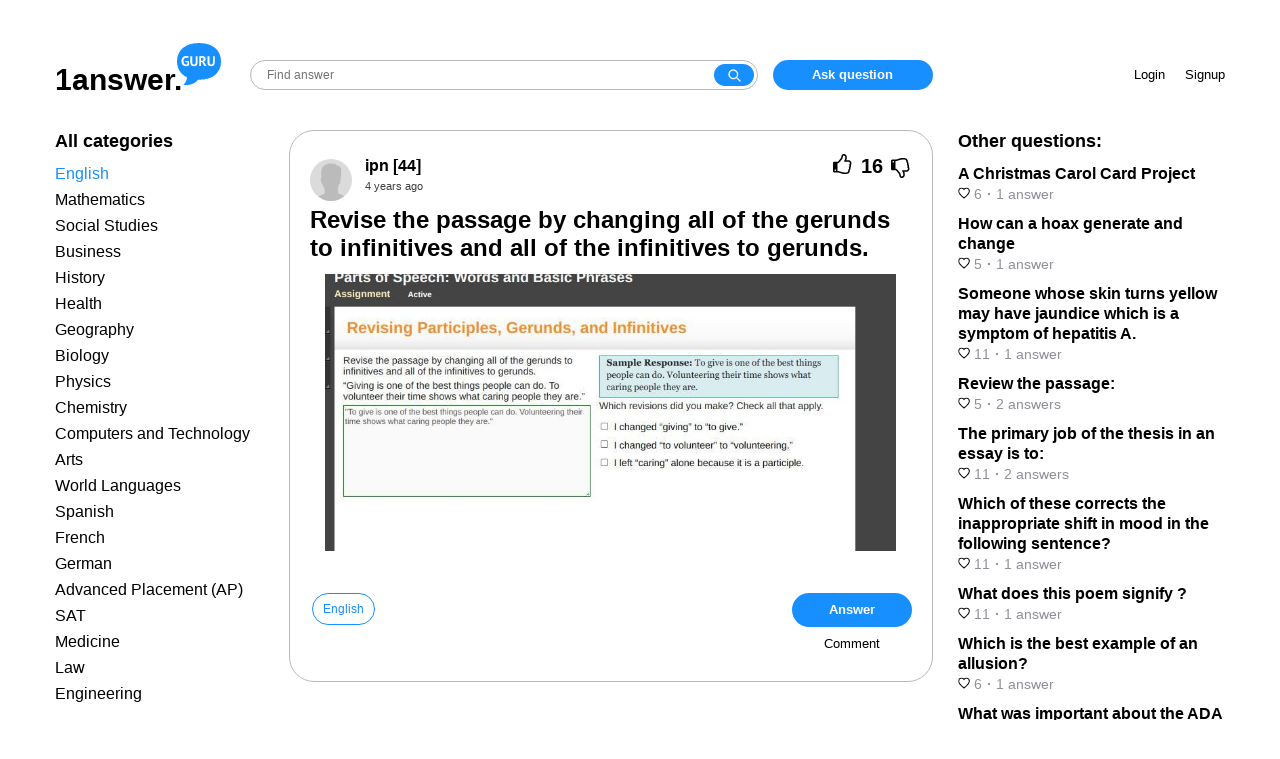

--- FILE ---
content_type: text/html; charset=UTF-8
request_url: https://answer.ya.guru/questions/132-revise-the-passage-by-changing-all-of-the-gerunds-to-infinitives.html
body_size: 8856
content:
<!DOCTYPE html>
<html lang="en">
<head>
    <meta charset="UTF-8" />
    <meta http-equiv="X-UA-Compatible" content="IE=edge" />
    <meta name="viewport" content="width=device-width, initial-scale=1.0, user-scalable=no, minimum-scale=1.0, maximum-scale=1.0" />

    <meta name="csrf-param" content="_csrf">
<meta name="csrf-token" content="VbmtQGZtXyDB1fU_RsMpjiKNkJwkDoY1Bf45RrU6AAge3Mx3BwJodLnjxVgAm3y3Re_D0n490XFjtVcn8nJqMQ==">
    <title>Revise the passage by changing all of the gerunds to infinitives and all of the infinitives to gerunds.</title>
    <link href="/favicon.ico" rel="shortcut icon" type="image/x-icon">
    <meta name="description" content="
On the one hand, a gerund is a verb that acts as a noun, know for the -ing form. On the other hand, an infinitive is the basic form of a verb, that u">
<link href="/style/main.css?v=1663681291" rel="stylesheet"></head>
<script async src="https://pagead2.googlesyndication.com/pagead/js/adsbygoogle.js?client=ca-pub-1114669911112679" crossorigin="anonymous"></script>
<body class="question-page">
<div id="head">
    <div class="container">
      <div class="logo-search-zone">
        <div class="logo"><a href="/"><span class="name">1answer.</span><div class="domain"></div></a></div>
        <div class="search">
            <div class="search-wrapper">
                <form action="/site/search" method="get">                <input class="search" name="query" placeholder="Find answer"><button class="search-button" type="submit"></button>
                </form>            </div>
            <div class="menu-button-container">
                <button id="inline-menu-button"><svg viewBox="0 0 512 512" xmlns="http://www.w3.org/2000/svg"><title>Меню</title><path d="M85.33 149.33a21.33 21.33 0 0 0 18.99 21.34h303.36a21.33 21.33 0 0 0 18.99-21.34A21.33 21.33 0 0 0 407.68 128H104.32a21.33 21.33 0 0 0-18.99 21.33zm18.99 128h303.36a21.33 21.33 0 1 0 0-42.66H104.32a21.33 21.33 0 1 0 0 42.66zm0 106.67h303.36a21.33 21.33 0 1 0 0-42.67H104.32a21.33 21.33 0 0 0 0 42.67z"></path></svg></button>
            </div>
        </div>
        <div class="add-question-zone">
                            <a href="#" data-rv-vanilla-modal="#login-modal" class="add-question">Ask question</a>
                    </div>
      </div>
      <div class="info-zone">
                <div class="enter-zone">
            <a href="#" data-rv-vanilla-modal="#login-modal"  class="login-button">Login</a>
            <a href="#" data-rv-vanilla-modal="#signup-modal" class="signup-button">Signup</a>
        </div>
        <div class="add-question-unauth">
            <a href="#" data-rv-vanilla-modal="#login-modal" class="add-question">Ask question</a>
        </div>
              </div>
    </div>
</div>
<div class="mobile-head-container">
    <div id="mobile-head">
        <div class="logo">
            <a href="/"></a>
        </div>
        <div class="search">
            <div class="search-wrapper">
              <form action="/site/search" method="get">                <input class="search" name="query" placeholder="Find answer"><button class="search-button" type="submit"></button>
              </form>            </div>
        </div>
        <div class="menu-button-container">
            <button id="show-menu-button"><svg viewBox="0 0 512 512" xmlns="http://www.w3.org/2000/svg"><title>Menu</title><path d="M85.33 149.33a21.33 21.33 0 0 0 18.99 21.34h303.36a21.33 21.33 0 0 0 18.99-21.34A21.33 21.33 0 0 0 407.68 128H104.32a21.33 21.33 0 0 0-18.99 21.33zm18.99 128h303.36a21.33 21.33 0 1 0 0-42.66H104.32a21.33 21.33 0 1 0 0 42.66zm0 106.67h303.36a21.33 21.33 0 1 0 0-42.67H104.32a21.33 21.33 0 0 0 0 42.67z"></path></svg></button>
        </div>
    </div>
</div>

<div id="main">
  <div class="container">
    
<div id="question-page">
<div class="left-column">
  <div class="left-column-container">
    <div class="column-title">All categories</div>
<ul class="left-category">
        <li class="active"><a href="/category1/">English</a></li>
        <li><a href="/category2/">Mathematics</a></li>
        <li><a href="/category3/">Social Studies</a></li>
        <li><a href="/category4/">Business</a></li>
        <li><a href="/category5/">History</a></li>
        <li><a href="/category6/">Health</a></li>
        <li><a href="/category7/">Geography</a></li>
        <li><a href="/category8/">Biology</a></li>
        <li><a href="/category15/">Physics</a></li>
        <li><a href="/category18/">Chemistry</a></li>
        <li><a href="/category19/">Computers and Technology</a></li>
        <li><a href="/category21/">Arts</a></li>
        <li><a href="/category22/">World Languages</a></li>
        <li><a href="/category28/">Spanish</a></li>
        <li><a href="/category29/">French</a></li>
        <li><a href="/category30/">German</a></li>
        <li><a href="/category31/">Advanced Placement (AP)</a></li>
        <li><a href="/category32/">SAT</a></li>
        <li><a href="/category33/">Medicine</a></li>
        <li><a href="/category34/">Law</a></li>
        <li><a href="/category35/">Engineering</a></li>
    </ul>      </div>
</div>
<div class="content">
    <div class="question">
      <div class="question-wrapper">
        <div class="question-head">
            <div class="avatar"><img src="/style/nimg/avatar.png" alt="" /></div>
            <div class="question-center">
                <div class="user-info"><a href="/profile894/"><span itemprop="name">ipn</span> [44]</a></div>
                <time itemprop="dateCreated" datetime="2022-02-06T01:14:09+03:00" title="2022-02-06 01:14:09">4 years ago</time>
            </div>
            <div class="question-vote" data-id="132">
                <span class="vote up"><span class="thumb-up"></span></span>
                <span class="rating">16</span>
                <span class="vote down"><span class="thumb-down"></span></span>
            </div>
        </div>

		
        <h1>Revise the passage by changing all of the gerunds to infinitives and all of the infinitives to gerunds.</h1><div class="message"><p></p><div class="wmd-img"><img src="/media/im/875/9f/8759f9b82c29d460191a14ac540ebbf0.png" alt="" /></div></div>      </div>
      <div class="classify">
        <div class="text-part">
        <div class="tag"><a href="/category1/">English</a></div>        </div>
        <div class="action-buttons">
            <button class="btn" id="add-answer">Answer</button>
            <button class="btn btn-link" id="add-comment">Comment</button>
        </div>
      </div>

                <div class="question-comment-form-container" style="display: none">
            <form id="question-comment-form" action="/comment/question/132" method="post">
<input type="hidden" name="_csrf" value="VbmtQGZtXyDB1fU_RsMpjiKNkJwkDoY1Bf45RrU6AAge3Mx3BwJodLnjxVgAm3y3Re_D0n490XFjtVcn8nJqMQ==">                <div class="avatar"></div>
                <div class="input-wrapper">
                    <input type="text" id="questioncommentform-text" class="form-control" name="QuestionCommentForm[text]" placeholder="Leave comment">                    <button type="submit" class="btn btn-link">Send</button>                </div>
            </form>        </div>
    </div>


    <!-- video1 -->
    <div style="margin: 10px 0"><ins class="adsbygoogle"
         style="display:block"
         data-ad-client="ca-pub-4287935231942730"
         data-ad-slot="2855491726"
         data-ad-format="auto"
         data-full-width-responsive="true"></ins>
    </div>
    <script>
         (adsbygoogle = window.adsbygoogle || []).push({});
    </script>

    <div class="answer-counter"><span>2</span> answers:</div><div class="answers">            <div class="answer">
              <a name="answer182"></a>
              <link itemprop="url" href="/questions/132-revise-the-passage-by-changing-all-of-the-gerunds-to-infinitives.html#answer182" />
                <div class="info">
                    <div class="avatar"><img src="/style/img/answer_avatar.png" alt="" /></div>
                    <div class="user-info"><a href="/profile12/"><span>AnnZ</span> [28]</a><time datetime="2022-02-06T02:48:57+03:00" title="2022-02-06 02:48:57">4 years ago</time></div>
                    <div class="answer-vote" data-id="182">
                        <span class="vote up">
                            <span class="thumb-up"></span>
                            <span class="rating">1</span>
                        </span>
                        <span class="vote down">
                            <span class="thumb-down"></span>
                            <span class="rating">0</span>
                        </span>
                    </div>
                </div>
                <div class="message">
<p>On the one hand, a &lt;u&gt;gerund&lt;/u&gt; is a verb that acts as a noun, know for the -ing form. On the other hand, an &lt;u&gt;infinitive&lt;/u&gt; is the basic form of a verb, that usually follows  "to" or another verb form.  The revised sentence, including both of these, is: </p><p><strong>"To give is one of the best things people can do. Volunteering their time shows what caring people they are."</strong></p>
</div>

                                <div class="answer-comment-form-container">
                    <form class="answer-comment-form" action="/comment/answer/182" method="post">
<input type="hidden" name="_csrf" value="VbmtQGZtXyDB1fU_RsMpjiKNkJwkDoY1Bf45RrU6AAge3Mx3BwJodLnjxVgAm3y3Re_D0n490XFjtVcn8nJqMQ==">                        <div class="avatar"></div>
                        <div class="input-wrapper">
                            <input type="text" class="form-control" name="AnswerCommentForm[text]" placeholder="Leave comment">                            <button type="submit" class="btn btn-link">Send</button>                        </div>
                    </form>                </div>
            </div>
                    <div class="answer">
              <a name="answer183"></a>
              <link itemprop="url" href="/questions/132-revise-the-passage-by-changing-all-of-the-gerunds-to-infinitives.html#answer183" />
                <div class="info">
                    <div class="avatar"><img src="/style/img/answer_avatar.png" alt="" /></div>
                    <div class="user-info"><a href="/profile1317/"><span>Misha Larkins</span> [42]</a><time datetime="2022-02-06T04:50:29+03:00" title="2022-02-06 04:50:29">4 years ago</time></div>
                    <div class="answer-vote" data-id="183">
                        <span class="vote up">
                            <span class="thumb-up"></span>
                            <span class="rating">1</span>
                        </span>
                        <span class="vote down">
                            <span class="thumb-down"></span>
                            <span class="rating">0</span>
                        </span>
                    </div>
                </div>
                <div class="message">
<p><strong>Answer:</strong></p>&lt;h2&gt;&lt;u&gt;&lt;em&gt;<strong>"To give is one of the best things people can do. Volunteering their time shows what caring people they are."</strong>&lt;/em&gt;&lt;/u&gt;&lt;/h2&gt;<p>&lt;u&gt;&lt;em&gt;<strong></strong>&lt;/em&gt;&lt;/u&gt;</p><p></p>
<p></p><div class="wmd-img"><img src="/media/im/e4d/e8/e4de8184c4dc1957f7f9b1791e198e19.png" alt="" /></div></div>

                                <div class="answer-comment-form-container">
                    <form class="answer-comment-form" action="/comment/answer/183" method="post">
<input type="hidden" name="_csrf" value="VbmtQGZtXyDB1fU_RsMpjiKNkJwkDoY1Bf45RrU6AAge3Mx3BwJodLnjxVgAm3y3Re_D0n490XFjtVcn8nJqMQ==">                        <div class="avatar"></div>
                        <div class="input-wrapper">
                            <input type="text" class="form-control" name="AnswerCommentForm[text]" placeholder="Leave comment">                            <button type="submit" class="btn btn-link">Send</button>                        </div>
                    </form>                </div>
            </div>
        </div>	<div class="gns-bl"></div>    <div class="read-more">You might be interested in</div>
<div class="endless-questions">
    <div class="entry">
        <div class="info">
            <div class="avatar"><img src="/style/img/answer_avatar.png" alt="" /></div>
            <div class="center">
                <div class="name"><a href="/questions/7495963-pls-awnser-fastbrbrbrbruse-one-abstract-and-two-concrete-nouns.html">PLS AWNSER FAST!!!!&lt;br&gt;&lt;br&gt;&lt;br&gt;&lt;br&gt;
use one abstract and two concrete nouns in a sentence</a></div>
                <a href="/profile714/" class="author-name">faltersainse [42]</a>            </div>
        </div>
        <div class="message">
<p><strong>Answer:</strong></p><p>I fear love is in the air </p><p><strong>Explanation:</strong></p><p>Love, fear, anger, joy, excitement, and other emotions are abstract nouns. Courage, bravery, cowardice, and other such states are abstract nouns. Desire, creativity, uncertainty, and other innate feelings are abstract nouns. These are just a few examples of non-concrete words that are sensed. Image result for concrete noun examples</p><p>Image result for concrete noun examples</p><p>Image result for concrete noun examples</p><p>Image result for concrete noun examples</p><p>Image result for concrete noun examples</p><p>Image result for concrete noun examples</p><p>View all</p><p>A concrete noun is simply a person, place or thing that is experienced through one or more of your five senses. Take a look around you and you'll see that most nouns are examples of concrete nouns.</p><p>...</p><p>Sight:</p><p>air (uncountable)</p><p>cat (singular)</p><p>dog (common)</p><p>suitcases (countable)</p><p>Susan (proper)</p><p>team (collective)</p><p>women (plural)</p><p></p>
</div>
        <div class="bottom-info">
            <div class="voting">
                <div class="answer-vote" data-id="9932674">
                    <span class="vote up">
                        <span class="thumb-up"></span>
                        <span class="rating">3</span>
                    </span>
                    <span class="vote down">
                        <span class="thumb-down"></span>
                        <span class="rating">0</span>
                    </span>
                </div>
            </div>
            <div class="time"><time datetime="2022-07-29T18:17:22+03:00" title="2022-07-29 18:17:22">3 years ago</time></div>
        </div>
                    <div class="bottom-more"><a href="/questions/7495963-pls-awnser-fastbrbrbrbruse-one-abstract-and-two-concrete-nouns.html">Read 2 more answers</a></div>
            </div>
        <div class="entry">
        <div class="info">
            <div class="avatar"><img src="/style/img/answer_avatar.png" alt="" /></div>
            <div class="center">
                <div class="name"><a href="/questions/612683-in-act-iii-scene-i-of-shakespeares-hamlet-why-does-hamlet-speak.html">in act III scene I of shakespeare&#039;s hamlet why does hamlet speak rudely to opjelia telling get the to a nunnery</a></div>
                <a href="/profile82/" class="author-name">Sav [38]</a>            </div>
        </div>
        <div class="message">
<p>Answer:</p><p>Hamlet is aware that he is being watched and that Ophelia is being used to spy on him.</p><p>Explanation:</p><p>This famous "nunnery" scene from "Hamlet" is culmination in relationship between Hamlet and Ophelia.</p><p>There are several interpretations of it. Some say that Hamlet was hurt because Ophelia, his lover, plots against him by participating in Claudius's plan. </p><p>Others say that he is intentionally acting crazy, becauss he knew he's being spied on.</p><p>Whatever the case may be, this scene was the start of Ophelia's tragical path.</p>
</div>
        <div class="bottom-info">
            <div class="voting">
                <div class="answer-vote" data-id="826204">
                    <span class="vote up">
                        <span class="thumb-up"></span>
                        <span class="rating">6</span>
                    </span>
                    <span class="vote down">
                        <span class="thumb-down"></span>
                        <span class="rating">0</span>
                    </span>
                </div>
            </div>
            <div class="time"><time datetime="2021-12-26T02:04:10+03:00" title="2021-12-26 02:04:10">4 years ago</time></div>
        </div>
            </div>
        <div class="entry">
        <div class="info">
            <div class="avatar"><img src="/style/img/answer_avatar.png" alt="" /></div>
            <div class="center">
                <div class="name"><a href="/questions/1683955-the-people-of-the-marshall-islands-made-complex-instruments-for.html">The people of the Marshall Islands made complex instruments for navigation by the stars.</a></div>
                <a href="/profile1174/" class="author-name">Gekata [30.6K]</a>            </div>
        </div>
        <div class="message">
The correct answer is C. complete subject
</div>
        <div class="bottom-info">
            <div class="voting">
                <div class="answer-vote" data-id="2266725">
                    <span class="vote up">
                        <span class="thumb-up"></span>
                        <span class="rating">8</span>
                    </span>
                    <span class="vote down">
                        <span class="thumb-down"></span>
                        <span class="rating">0</span>
                    </span>
                </div>
            </div>
            <div class="time"><time datetime="2022-05-05T06:47:41+03:00" title="2022-05-05 06:47:41">3 years ago</time></div>
        </div>
            </div>
        <div class="entry">
        <div class="info">
            <div class="avatar"><img src="/style/img/answer_avatar.png" alt="" /></div>
            <div class="center">
                <div class="name"><a href="/questions/9054947-to-kill-a-mockingbird-facts-imply.html">To kill a mockingbird facts imply?</a></div>
                <a href="/profile321/" class="author-name">Rufina [12.5K]</a>            </div>
        </div>
        <div class="message">
<p><strong>Answer:</strong></p><p>to <strong> </strong><strong>around</strong><strong> </strong><strong>be</strong><strong> </strong><strong>around</strong><strong> </strong><strong>to</strong><strong> </strong><strong>kill</strong><strong> </strong><strong>hom</strong></p>
</div>
        <div class="bottom-info">
            <div class="voting">
                <div class="answer-vote" data-id="11964633">
                    <span class="vote up">
                        <span class="thumb-up"></span>
                        <span class="rating">4</span>
                    </span>
                    <span class="vote down">
                        <span class="thumb-down"></span>
                        <span class="rating">0</span>
                    </span>
                </div>
            </div>
            <div class="time"><time datetime="2022-06-28T02:29:04+03:00" title="2022-06-28 02:29:04">3 years ago</time></div>
        </div>
            </div>
        <div class="entry">
        <div class="info">
            <div class="avatar"><img src="/style/img/answer_avatar.png" alt="" /></div>
            <div class="center">
                <div class="name"><a href="/questions/4371808-a-struggle-between-a-character-and-an-outside-force-such-as.html">A struggle between a character and an outside force, such as another person or nature, is called internal conflict. True or Fals</a></div>
                <a href="/profile232/" class="author-name">PSYCHO15rus [73]</a>            </div>
        </div>
        <div class="message">
<p><strong>Answer:</strong></p><p>False</p><p><strong>Explanation:</strong></p><p>It is called external conflict. Hope this helps!</p><p></p>
</div>
        <div class="bottom-info">
            <div class="voting">
                <div class="answer-vote" data-id="5840163">
                    <span class="vote up">
                        <span class="thumb-up"></span>
                        <span class="rating">4</span>
                    </span>
                    <span class="vote down">
                        <span class="thumb-down"></span>
                        <span class="rating">0</span>
                    </span>
                </div>
            </div>
            <div class="time"><time datetime="2022-05-08T20:07:13+03:00" title="2022-05-08 20:07:13">3 years ago</time></div>
        </div>
            </div>
    <script>
var next_page_to_load = '/question/endless/132?next_entry=11';
</script>

</div>
<script>
var block_to_dynamic_load = '.endless-questions';
</script></div>
<div class="sidebar">
  <div class="sidebar-container">
    <div class="column-title">Other questions:</div>
    <div class="related">
        <ul>
        <li><a href="/questions/1113160-a-christmas-carol-card-project.html">
            <div class="name">A Christmas Carol Card Project</div>
            <div class="info">
                <span class="votes"><svg width="12" height="12" fill="none"><mask id="a" maskUnits="userSpaceOnUse" x=".197" y=".599" width="12" height="12" fill="#000"><path fill="#fff" d="M.197.599h12v12h-12z"></path><path fill-rule="evenodd" clip-rule="evenodd" d="M8.4 1.6A2.56 2.56 0 006 3.53 2.57 2.57 0 003.6 1.6a2.32 2.32 0 00-2.4 2.41 4.12 4.12 0 00.72 2.22A23.002 23.002 0 006 10.4a22.683 22.683 0 004.07-4.17 4 4 0 00.73-2.22A2.319 2.319 0 008.4 1.6z"></path></mask><path d="M6 3.53l-.97.248 1.938-.002L6 3.53zM3.6 1.6l-.036 1 .035-1zM1.2 4.01l.999-.026V3.97l-1 .039zm.72 2.22l-.826.565.013.02.014.018.798-.603zM6 10.4l-.621.784.62.49.62-.49-.62-.784zm4.07-4.17l.798.6.01-.011.008-.013-.817-.576zm.73-2.22l-1-.04v.019l1 .021zM8.366.6a3.56 3.56 0 00-2.117.784l1.253 1.559a1.56 1.56 0 01.928-.344L8.367.6zm-2.117.784a3.56 3.56 0 00-1.22 1.9l1.938.492c.084-.329.271-.62.535-.833L6.25 1.384zm.718 1.898a3.57 3.57 0 00-1.221-1.896L4.494 2.945c.264.212.452.505.536.833l1.938-.496zm-1.22-1.896A3.57 3.57 0 003.634.601l-.07 1.998c.34.012.665.133.93.346l1.253-1.559zM3.634.601a3.32 3.32 0 00-1.336.23l.734 1.86a1.32 1.32 0 01.532-.092l.07-1.998zM2.298.83a3.32 3.32 0 00-1.133.745l1.417 1.411a1.32 1.32 0 01.45-.296L2.298.83zm-1.133.745a3.32 3.32 0 00-.74 1.136l1.863.727a1.32 1.32 0 01.294-.452l-1.417-1.41zm-.74 1.136A3.32 3.32 0 00.2 4.049l1.998-.078a1.32 1.32 0 01.09-.532L.424 2.712zM.198 4.036a5.12 5.12 0 00.895 2.76l1.65-1.131a3.12 3.12 0 01-.545-1.682l-2 .053zm.922 2.797a24 24 0 004.258 4.351l1.24-1.568a22 22 0 01-3.902-3.99L1.12 6.834zm5.498 4.352a23.681 23.681 0 004.25-4.354l-1.6-1.202a21.68 21.68 0 01-3.89 3.986l1.24 1.57zm4.267-4.379c.574-.813.892-1.78.913-2.775l-2-.042a3 3 0 01-.547 1.665l1.634 1.152zm.912-2.757a3.32 3.32 0 00-.224-1.337l-1.863.727c.066.169.096.35.089.532l1.998.078zm-.224-1.337a3.32 3.32 0 00-.74-1.136L9.415 2.987c.128.129.229.283.295.452l1.863-.727zm-.74-1.136A3.32 3.32 0 009.7.83l-.734 1.86a1.3 1.3 0 01.45.296l1.417-1.411zM9.7.83A3.32 3.32 0 008.364.6l.07 1.998a1.32 1.32 0 01.532.092L9.7.83z" fill="#000" mask="url(#a)"></path></svg> 6</span><span class="sep">·</span><span class="number-of-answers">1&nbsp;answer</span>
            </div></a></li>
        <li><a href="/questions/2496813-how-can-a-hoax-generate-and-change.html">
            <div class="name">How can a hoax generate and change</div>
            <div class="info">
                <span class="votes"><svg width="12" height="12" fill="none"><mask id="a" maskUnits="userSpaceOnUse" x=".197" y=".599" width="12" height="12" fill="#000"><path fill="#fff" d="M.197.599h12v12h-12z"></path><path fill-rule="evenodd" clip-rule="evenodd" d="M8.4 1.6A2.56 2.56 0 006 3.53 2.57 2.57 0 003.6 1.6a2.32 2.32 0 00-2.4 2.41 4.12 4.12 0 00.72 2.22A23.002 23.002 0 006 10.4a22.683 22.683 0 004.07-4.17 4 4 0 00.73-2.22A2.319 2.319 0 008.4 1.6z"></path></mask><path d="M6 3.53l-.97.248 1.938-.002L6 3.53zM3.6 1.6l-.036 1 .035-1zM1.2 4.01l.999-.026V3.97l-1 .039zm.72 2.22l-.826.565.013.02.014.018.798-.603zM6 10.4l-.621.784.62.49.62-.49-.62-.784zm4.07-4.17l.798.6.01-.011.008-.013-.817-.576zm.73-2.22l-1-.04v.019l1 .021zM8.366.6a3.56 3.56 0 00-2.117.784l1.253 1.559a1.56 1.56 0 01.928-.344L8.367.6zm-2.117.784a3.56 3.56 0 00-1.22 1.9l1.938.492c.084-.329.271-.62.535-.833L6.25 1.384zm.718 1.898a3.57 3.57 0 00-1.221-1.896L4.494 2.945c.264.212.452.505.536.833l1.938-.496zm-1.22-1.896A3.57 3.57 0 003.634.601l-.07 1.998c.34.012.665.133.93.346l1.253-1.559zM3.634.601a3.32 3.32 0 00-1.336.23l.734 1.86a1.32 1.32 0 01.532-.092l.07-1.998zM2.298.83a3.32 3.32 0 00-1.133.745l1.417 1.411a1.32 1.32 0 01.45-.296L2.298.83zm-1.133.745a3.32 3.32 0 00-.74 1.136l1.863.727a1.32 1.32 0 01.294-.452l-1.417-1.41zm-.74 1.136A3.32 3.32 0 00.2 4.049l1.998-.078a1.32 1.32 0 01.09-.532L.424 2.712zM.198 4.036a5.12 5.12 0 00.895 2.76l1.65-1.131a3.12 3.12 0 01-.545-1.682l-2 .053zm.922 2.797a24 24 0 004.258 4.351l1.24-1.568a22 22 0 01-3.902-3.99L1.12 6.834zm5.498 4.352a23.681 23.681 0 004.25-4.354l-1.6-1.202a21.68 21.68 0 01-3.89 3.986l1.24 1.57zm4.267-4.379c.574-.813.892-1.78.913-2.775l-2-.042a3 3 0 01-.547 1.665l1.634 1.152zm.912-2.757a3.32 3.32 0 00-.224-1.337l-1.863.727c.066.169.096.35.089.532l1.998.078zm-.224-1.337a3.32 3.32 0 00-.74-1.136L9.415 2.987c.128.129.229.283.295.452l1.863-.727zm-.74-1.136A3.32 3.32 0 009.7.83l-.734 1.86a1.3 1.3 0 01.45.296l1.417-1.411zM9.7.83A3.32 3.32 0 008.364.6l.07 1.998a1.32 1.32 0 01.532.092L9.7.83z" fill="#000" mask="url(#a)"></path></svg> 5</span><span class="sep">·</span><span class="number-of-answers">1&nbsp;answer</span>
            </div></a></li>
        <li><a href="/questions/3370042-someone-whose-skin-turns-yellow-may-have-jaundice-which-is-a.html">
            <div class="name">Someone whose skin turns yellow may have jaundice which is a symptom of hepatitis A.</div>
            <div class="info">
                <span class="votes"><svg width="12" height="12" fill="none"><mask id="a" maskUnits="userSpaceOnUse" x=".197" y=".599" width="12" height="12" fill="#000"><path fill="#fff" d="M.197.599h12v12h-12z"></path><path fill-rule="evenodd" clip-rule="evenodd" d="M8.4 1.6A2.56 2.56 0 006 3.53 2.57 2.57 0 003.6 1.6a2.32 2.32 0 00-2.4 2.41 4.12 4.12 0 00.72 2.22A23.002 23.002 0 006 10.4a22.683 22.683 0 004.07-4.17 4 4 0 00.73-2.22A2.319 2.319 0 008.4 1.6z"></path></mask><path d="M6 3.53l-.97.248 1.938-.002L6 3.53zM3.6 1.6l-.036 1 .035-1zM1.2 4.01l.999-.026V3.97l-1 .039zm.72 2.22l-.826.565.013.02.014.018.798-.603zM6 10.4l-.621.784.62.49.62-.49-.62-.784zm4.07-4.17l.798.6.01-.011.008-.013-.817-.576zm.73-2.22l-1-.04v.019l1 .021zM8.366.6a3.56 3.56 0 00-2.117.784l1.253 1.559a1.56 1.56 0 01.928-.344L8.367.6zm-2.117.784a3.56 3.56 0 00-1.22 1.9l1.938.492c.084-.329.271-.62.535-.833L6.25 1.384zm.718 1.898a3.57 3.57 0 00-1.221-1.896L4.494 2.945c.264.212.452.505.536.833l1.938-.496zm-1.22-1.896A3.57 3.57 0 003.634.601l-.07 1.998c.34.012.665.133.93.346l1.253-1.559zM3.634.601a3.32 3.32 0 00-1.336.23l.734 1.86a1.32 1.32 0 01.532-.092l.07-1.998zM2.298.83a3.32 3.32 0 00-1.133.745l1.417 1.411a1.32 1.32 0 01.45-.296L2.298.83zm-1.133.745a3.32 3.32 0 00-.74 1.136l1.863.727a1.32 1.32 0 01.294-.452l-1.417-1.41zm-.74 1.136A3.32 3.32 0 00.2 4.049l1.998-.078a1.32 1.32 0 01.09-.532L.424 2.712zM.198 4.036a5.12 5.12 0 00.895 2.76l1.65-1.131a3.12 3.12 0 01-.545-1.682l-2 .053zm.922 2.797a24 24 0 004.258 4.351l1.24-1.568a22 22 0 01-3.902-3.99L1.12 6.834zm5.498 4.352a23.681 23.681 0 004.25-4.354l-1.6-1.202a21.68 21.68 0 01-3.89 3.986l1.24 1.57zm4.267-4.379c.574-.813.892-1.78.913-2.775l-2-.042a3 3 0 01-.547 1.665l1.634 1.152zm.912-2.757a3.32 3.32 0 00-.224-1.337l-1.863.727c.066.169.096.35.089.532l1.998.078zm-.224-1.337a3.32 3.32 0 00-.74-1.136L9.415 2.987c.128.129.229.283.295.452l1.863-.727zm-.74-1.136A3.32 3.32 0 009.7.83l-.734 1.86a1.3 1.3 0 01.45.296l1.417-1.411zM9.7.83A3.32 3.32 0 008.364.6l.07 1.998a1.32 1.32 0 01.532.092L9.7.83z" fill="#000" mask="url(#a)"></path></svg> 11</span><span class="sep">·</span><span class="number-of-answers">1&nbsp;answer</span>
            </div></a></li>
        <li><a href="/questions/5422638-review-the-passage.html">
            <div class="name">Review the passage:</div>
            <div class="info">
                <span class="votes"><svg width="12" height="12" fill="none"><mask id="a" maskUnits="userSpaceOnUse" x=".197" y=".599" width="12" height="12" fill="#000"><path fill="#fff" d="M.197.599h12v12h-12z"></path><path fill-rule="evenodd" clip-rule="evenodd" d="M8.4 1.6A2.56 2.56 0 006 3.53 2.57 2.57 0 003.6 1.6a2.32 2.32 0 00-2.4 2.41 4.12 4.12 0 00.72 2.22A23.002 23.002 0 006 10.4a22.683 22.683 0 004.07-4.17 4 4 0 00.73-2.22A2.319 2.319 0 008.4 1.6z"></path></mask><path d="M6 3.53l-.97.248 1.938-.002L6 3.53zM3.6 1.6l-.036 1 .035-1zM1.2 4.01l.999-.026V3.97l-1 .039zm.72 2.22l-.826.565.013.02.014.018.798-.603zM6 10.4l-.621.784.62.49.62-.49-.62-.784zm4.07-4.17l.798.6.01-.011.008-.013-.817-.576zm.73-2.22l-1-.04v.019l1 .021zM8.366.6a3.56 3.56 0 00-2.117.784l1.253 1.559a1.56 1.56 0 01.928-.344L8.367.6zm-2.117.784a3.56 3.56 0 00-1.22 1.9l1.938.492c.084-.329.271-.62.535-.833L6.25 1.384zm.718 1.898a3.57 3.57 0 00-1.221-1.896L4.494 2.945c.264.212.452.505.536.833l1.938-.496zm-1.22-1.896A3.57 3.57 0 003.634.601l-.07 1.998c.34.012.665.133.93.346l1.253-1.559zM3.634.601a3.32 3.32 0 00-1.336.23l.734 1.86a1.32 1.32 0 01.532-.092l.07-1.998zM2.298.83a3.32 3.32 0 00-1.133.745l1.417 1.411a1.32 1.32 0 01.45-.296L2.298.83zm-1.133.745a3.32 3.32 0 00-.74 1.136l1.863.727a1.32 1.32 0 01.294-.452l-1.417-1.41zm-.74 1.136A3.32 3.32 0 00.2 4.049l1.998-.078a1.32 1.32 0 01.09-.532L.424 2.712zM.198 4.036a5.12 5.12 0 00.895 2.76l1.65-1.131a3.12 3.12 0 01-.545-1.682l-2 .053zm.922 2.797a24 24 0 004.258 4.351l1.24-1.568a22 22 0 01-3.902-3.99L1.12 6.834zm5.498 4.352a23.681 23.681 0 004.25-4.354l-1.6-1.202a21.68 21.68 0 01-3.89 3.986l1.24 1.57zm4.267-4.379c.574-.813.892-1.78.913-2.775l-2-.042a3 3 0 01-.547 1.665l1.634 1.152zm.912-2.757a3.32 3.32 0 00-.224-1.337l-1.863.727c.066.169.096.35.089.532l1.998.078zm-.224-1.337a3.32 3.32 0 00-.74-1.136L9.415 2.987c.128.129.229.283.295.452l1.863-.727zm-.74-1.136A3.32 3.32 0 009.7.83l-.734 1.86a1.3 1.3 0 01.45.296l1.417-1.411zM9.7.83A3.32 3.32 0 008.364.6l.07 1.998a1.32 1.32 0 01.532.092L9.7.83z" fill="#000" mask="url(#a)"></path></svg> 5</span><span class="sep">·</span><span class="number-of-answers">2&nbsp;answers</span>
            </div></a></li>
        <li><a href="/questions/7247472-the-primary-job-of-the-thesis-in-an-essay-is-to.html">
            <div class="name">The primary job of the thesis in an essay is to:</div>
            <div class="info">
                <span class="votes"><svg width="12" height="12" fill="none"><mask id="a" maskUnits="userSpaceOnUse" x=".197" y=".599" width="12" height="12" fill="#000"><path fill="#fff" d="M.197.599h12v12h-12z"></path><path fill-rule="evenodd" clip-rule="evenodd" d="M8.4 1.6A2.56 2.56 0 006 3.53 2.57 2.57 0 003.6 1.6a2.32 2.32 0 00-2.4 2.41 4.12 4.12 0 00.72 2.22A23.002 23.002 0 006 10.4a22.683 22.683 0 004.07-4.17 4 4 0 00.73-2.22A2.319 2.319 0 008.4 1.6z"></path></mask><path d="M6 3.53l-.97.248 1.938-.002L6 3.53zM3.6 1.6l-.036 1 .035-1zM1.2 4.01l.999-.026V3.97l-1 .039zm.72 2.22l-.826.565.013.02.014.018.798-.603zM6 10.4l-.621.784.62.49.62-.49-.62-.784zm4.07-4.17l.798.6.01-.011.008-.013-.817-.576zm.73-2.22l-1-.04v.019l1 .021zM8.366.6a3.56 3.56 0 00-2.117.784l1.253 1.559a1.56 1.56 0 01.928-.344L8.367.6zm-2.117.784a3.56 3.56 0 00-1.22 1.9l1.938.492c.084-.329.271-.62.535-.833L6.25 1.384zm.718 1.898a3.57 3.57 0 00-1.221-1.896L4.494 2.945c.264.212.452.505.536.833l1.938-.496zm-1.22-1.896A3.57 3.57 0 003.634.601l-.07 1.998c.34.012.665.133.93.346l1.253-1.559zM3.634.601a3.32 3.32 0 00-1.336.23l.734 1.86a1.32 1.32 0 01.532-.092l.07-1.998zM2.298.83a3.32 3.32 0 00-1.133.745l1.417 1.411a1.32 1.32 0 01.45-.296L2.298.83zm-1.133.745a3.32 3.32 0 00-.74 1.136l1.863.727a1.32 1.32 0 01.294-.452l-1.417-1.41zm-.74 1.136A3.32 3.32 0 00.2 4.049l1.998-.078a1.32 1.32 0 01.09-.532L.424 2.712zM.198 4.036a5.12 5.12 0 00.895 2.76l1.65-1.131a3.12 3.12 0 01-.545-1.682l-2 .053zm.922 2.797a24 24 0 004.258 4.351l1.24-1.568a22 22 0 01-3.902-3.99L1.12 6.834zm5.498 4.352a23.681 23.681 0 004.25-4.354l-1.6-1.202a21.68 21.68 0 01-3.89 3.986l1.24 1.57zm4.267-4.379c.574-.813.892-1.78.913-2.775l-2-.042a3 3 0 01-.547 1.665l1.634 1.152zm.912-2.757a3.32 3.32 0 00-.224-1.337l-1.863.727c.066.169.096.35.089.532l1.998.078zm-.224-1.337a3.32 3.32 0 00-.74-1.136L9.415 2.987c.128.129.229.283.295.452l1.863-.727zm-.74-1.136A3.32 3.32 0 009.7.83l-.734 1.86a1.3 1.3 0 01.45.296l1.417-1.411zM9.7.83A3.32 3.32 0 008.364.6l.07 1.998a1.32 1.32 0 01.532.092L9.7.83z" fill="#000" mask="url(#a)"></path></svg> 11</span><span class="sep">·</span><span class="number-of-answers">2&nbsp;answers</span>
            </div></a></li>
        <li><a href="/questions/7301568-which-of-these-corrects-the-inappropriate-shift-in-mood-in-the.html">
            <div class="name">Which of these corrects the inappropriate shift in mood in the following sentence?</div>
            <div class="info">
                <span class="votes"><svg width="12" height="12" fill="none"><mask id="a" maskUnits="userSpaceOnUse" x=".197" y=".599" width="12" height="12" fill="#000"><path fill="#fff" d="M.197.599h12v12h-12z"></path><path fill-rule="evenodd" clip-rule="evenodd" d="M8.4 1.6A2.56 2.56 0 006 3.53 2.57 2.57 0 003.6 1.6a2.32 2.32 0 00-2.4 2.41 4.12 4.12 0 00.72 2.22A23.002 23.002 0 006 10.4a22.683 22.683 0 004.07-4.17 4 4 0 00.73-2.22A2.319 2.319 0 008.4 1.6z"></path></mask><path d="M6 3.53l-.97.248 1.938-.002L6 3.53zM3.6 1.6l-.036 1 .035-1zM1.2 4.01l.999-.026V3.97l-1 .039zm.72 2.22l-.826.565.013.02.014.018.798-.603zM6 10.4l-.621.784.62.49.62-.49-.62-.784zm4.07-4.17l.798.6.01-.011.008-.013-.817-.576zm.73-2.22l-1-.04v.019l1 .021zM8.366.6a3.56 3.56 0 00-2.117.784l1.253 1.559a1.56 1.56 0 01.928-.344L8.367.6zm-2.117.784a3.56 3.56 0 00-1.22 1.9l1.938.492c.084-.329.271-.62.535-.833L6.25 1.384zm.718 1.898a3.57 3.57 0 00-1.221-1.896L4.494 2.945c.264.212.452.505.536.833l1.938-.496zm-1.22-1.896A3.57 3.57 0 003.634.601l-.07 1.998c.34.012.665.133.93.346l1.253-1.559zM3.634.601a3.32 3.32 0 00-1.336.23l.734 1.86a1.32 1.32 0 01.532-.092l.07-1.998zM2.298.83a3.32 3.32 0 00-1.133.745l1.417 1.411a1.32 1.32 0 01.45-.296L2.298.83zm-1.133.745a3.32 3.32 0 00-.74 1.136l1.863.727a1.32 1.32 0 01.294-.452l-1.417-1.41zm-.74 1.136A3.32 3.32 0 00.2 4.049l1.998-.078a1.32 1.32 0 01.09-.532L.424 2.712zM.198 4.036a5.12 5.12 0 00.895 2.76l1.65-1.131a3.12 3.12 0 01-.545-1.682l-2 .053zm.922 2.797a24 24 0 004.258 4.351l1.24-1.568a22 22 0 01-3.902-3.99L1.12 6.834zm5.498 4.352a23.681 23.681 0 004.25-4.354l-1.6-1.202a21.68 21.68 0 01-3.89 3.986l1.24 1.57zm4.267-4.379c.574-.813.892-1.78.913-2.775l-2-.042a3 3 0 01-.547 1.665l1.634 1.152zm.912-2.757a3.32 3.32 0 00-.224-1.337l-1.863.727c.066.169.096.35.089.532l1.998.078zm-.224-1.337a3.32 3.32 0 00-.74-1.136L9.415 2.987c.128.129.229.283.295.452l1.863-.727zm-.74-1.136A3.32 3.32 0 009.7.83l-.734 1.86a1.3 1.3 0 01.45.296l1.417-1.411zM9.7.83A3.32 3.32 0 008.364.6l.07 1.998a1.32 1.32 0 01.532.092L9.7.83z" fill="#000" mask="url(#a)"></path></svg> 11</span><span class="sep">·</span><span class="number-of-answers">1&nbsp;answer</span>
            </div></a></li>
        <li><a href="/questions/7380324-what-does-this-poem-signify.html">
            <div class="name">What does this poem signify ?</div>
            <div class="info">
                <span class="votes"><svg width="12" height="12" fill="none"><mask id="a" maskUnits="userSpaceOnUse" x=".197" y=".599" width="12" height="12" fill="#000"><path fill="#fff" d="M.197.599h12v12h-12z"></path><path fill-rule="evenodd" clip-rule="evenodd" d="M8.4 1.6A2.56 2.56 0 006 3.53 2.57 2.57 0 003.6 1.6a2.32 2.32 0 00-2.4 2.41 4.12 4.12 0 00.72 2.22A23.002 23.002 0 006 10.4a22.683 22.683 0 004.07-4.17 4 4 0 00.73-2.22A2.319 2.319 0 008.4 1.6z"></path></mask><path d="M6 3.53l-.97.248 1.938-.002L6 3.53zM3.6 1.6l-.036 1 .035-1zM1.2 4.01l.999-.026V3.97l-1 .039zm.72 2.22l-.826.565.013.02.014.018.798-.603zM6 10.4l-.621.784.62.49.62-.49-.62-.784zm4.07-4.17l.798.6.01-.011.008-.013-.817-.576zm.73-2.22l-1-.04v.019l1 .021zM8.366.6a3.56 3.56 0 00-2.117.784l1.253 1.559a1.56 1.56 0 01.928-.344L8.367.6zm-2.117.784a3.56 3.56 0 00-1.22 1.9l1.938.492c.084-.329.271-.62.535-.833L6.25 1.384zm.718 1.898a3.57 3.57 0 00-1.221-1.896L4.494 2.945c.264.212.452.505.536.833l1.938-.496zm-1.22-1.896A3.57 3.57 0 003.634.601l-.07 1.998c.34.012.665.133.93.346l1.253-1.559zM3.634.601a3.32 3.32 0 00-1.336.23l.734 1.86a1.32 1.32 0 01.532-.092l.07-1.998zM2.298.83a3.32 3.32 0 00-1.133.745l1.417 1.411a1.32 1.32 0 01.45-.296L2.298.83zm-1.133.745a3.32 3.32 0 00-.74 1.136l1.863.727a1.32 1.32 0 01.294-.452l-1.417-1.41zm-.74 1.136A3.32 3.32 0 00.2 4.049l1.998-.078a1.32 1.32 0 01.09-.532L.424 2.712zM.198 4.036a5.12 5.12 0 00.895 2.76l1.65-1.131a3.12 3.12 0 01-.545-1.682l-2 .053zm.922 2.797a24 24 0 004.258 4.351l1.24-1.568a22 22 0 01-3.902-3.99L1.12 6.834zm5.498 4.352a23.681 23.681 0 004.25-4.354l-1.6-1.202a21.68 21.68 0 01-3.89 3.986l1.24 1.57zm4.267-4.379c.574-.813.892-1.78.913-2.775l-2-.042a3 3 0 01-.547 1.665l1.634 1.152zm.912-2.757a3.32 3.32 0 00-.224-1.337l-1.863.727c.066.169.096.35.089.532l1.998.078zm-.224-1.337a3.32 3.32 0 00-.74-1.136L9.415 2.987c.128.129.229.283.295.452l1.863-.727zm-.74-1.136A3.32 3.32 0 009.7.83l-.734 1.86a1.3 1.3 0 01.45.296l1.417-1.411zM9.7.83A3.32 3.32 0 008.364.6l.07 1.998a1.32 1.32 0 01.532.092L9.7.83z" fill="#000" mask="url(#a)"></path></svg> 11</span><span class="sep">·</span><span class="number-of-answers">1&nbsp;answer</span>
            </div></a></li>
        <li><a href="/questions/8095264-which-is-the-best-example-of-an-allusion.html">
            <div class="name">Which is the best example of an allusion?</div>
            <div class="info">
                <span class="votes"><svg width="12" height="12" fill="none"><mask id="a" maskUnits="userSpaceOnUse" x=".197" y=".599" width="12" height="12" fill="#000"><path fill="#fff" d="M.197.599h12v12h-12z"></path><path fill-rule="evenodd" clip-rule="evenodd" d="M8.4 1.6A2.56 2.56 0 006 3.53 2.57 2.57 0 003.6 1.6a2.32 2.32 0 00-2.4 2.41 4.12 4.12 0 00.72 2.22A23.002 23.002 0 006 10.4a22.683 22.683 0 004.07-4.17 4 4 0 00.73-2.22A2.319 2.319 0 008.4 1.6z"></path></mask><path d="M6 3.53l-.97.248 1.938-.002L6 3.53zM3.6 1.6l-.036 1 .035-1zM1.2 4.01l.999-.026V3.97l-1 .039zm.72 2.22l-.826.565.013.02.014.018.798-.603zM6 10.4l-.621.784.62.49.62-.49-.62-.784zm4.07-4.17l.798.6.01-.011.008-.013-.817-.576zm.73-2.22l-1-.04v.019l1 .021zM8.366.6a3.56 3.56 0 00-2.117.784l1.253 1.559a1.56 1.56 0 01.928-.344L8.367.6zm-2.117.784a3.56 3.56 0 00-1.22 1.9l1.938.492c.084-.329.271-.62.535-.833L6.25 1.384zm.718 1.898a3.57 3.57 0 00-1.221-1.896L4.494 2.945c.264.212.452.505.536.833l1.938-.496zm-1.22-1.896A3.57 3.57 0 003.634.601l-.07 1.998c.34.012.665.133.93.346l1.253-1.559zM3.634.601a3.32 3.32 0 00-1.336.23l.734 1.86a1.32 1.32 0 01.532-.092l.07-1.998zM2.298.83a3.32 3.32 0 00-1.133.745l1.417 1.411a1.32 1.32 0 01.45-.296L2.298.83zm-1.133.745a3.32 3.32 0 00-.74 1.136l1.863.727a1.32 1.32 0 01.294-.452l-1.417-1.41zm-.74 1.136A3.32 3.32 0 00.2 4.049l1.998-.078a1.32 1.32 0 01.09-.532L.424 2.712zM.198 4.036a5.12 5.12 0 00.895 2.76l1.65-1.131a3.12 3.12 0 01-.545-1.682l-2 .053zm.922 2.797a24 24 0 004.258 4.351l1.24-1.568a22 22 0 01-3.902-3.99L1.12 6.834zm5.498 4.352a23.681 23.681 0 004.25-4.354l-1.6-1.202a21.68 21.68 0 01-3.89 3.986l1.24 1.57zm4.267-4.379c.574-.813.892-1.78.913-2.775l-2-.042a3 3 0 01-.547 1.665l1.634 1.152zm.912-2.757a3.32 3.32 0 00-.224-1.337l-1.863.727c.066.169.096.35.089.532l1.998.078zm-.224-1.337a3.32 3.32 0 00-.74-1.136L9.415 2.987c.128.129.229.283.295.452l1.863-.727zm-.74-1.136A3.32 3.32 0 009.7.83l-.734 1.86a1.3 1.3 0 01.45.296l1.417-1.411zM9.7.83A3.32 3.32 0 008.364.6l.07 1.998a1.32 1.32 0 01.532.092L9.7.83z" fill="#000" mask="url(#a)"></path></svg> 6</span><span class="sep">·</span><span class="number-of-answers">1&nbsp;answer</span>
            </div></a></li>
        <li><a href="/questions/8749844-what-was-important-about-the-ada-legislation.html">
            <div class="name">What was important about the ADA legislation</div>
            <div class="info">
                <span class="votes"><svg width="12" height="12" fill="none"><mask id="a" maskUnits="userSpaceOnUse" x=".197" y=".599" width="12" height="12" fill="#000"><path fill="#fff" d="M.197.599h12v12h-12z"></path><path fill-rule="evenodd" clip-rule="evenodd" d="M8.4 1.6A2.56 2.56 0 006 3.53 2.57 2.57 0 003.6 1.6a2.32 2.32 0 00-2.4 2.41 4.12 4.12 0 00.72 2.22A23.002 23.002 0 006 10.4a22.683 22.683 0 004.07-4.17 4 4 0 00.73-2.22A2.319 2.319 0 008.4 1.6z"></path></mask><path d="M6 3.53l-.97.248 1.938-.002L6 3.53zM3.6 1.6l-.036 1 .035-1zM1.2 4.01l.999-.026V3.97l-1 .039zm.72 2.22l-.826.565.013.02.014.018.798-.603zM6 10.4l-.621.784.62.49.62-.49-.62-.784zm4.07-4.17l.798.6.01-.011.008-.013-.817-.576zm.73-2.22l-1-.04v.019l1 .021zM8.366.6a3.56 3.56 0 00-2.117.784l1.253 1.559a1.56 1.56 0 01.928-.344L8.367.6zm-2.117.784a3.56 3.56 0 00-1.22 1.9l1.938.492c.084-.329.271-.62.535-.833L6.25 1.384zm.718 1.898a3.57 3.57 0 00-1.221-1.896L4.494 2.945c.264.212.452.505.536.833l1.938-.496zm-1.22-1.896A3.57 3.57 0 003.634.601l-.07 1.998c.34.012.665.133.93.346l1.253-1.559zM3.634.601a3.32 3.32 0 00-1.336.23l.734 1.86a1.32 1.32 0 01.532-.092l.07-1.998zM2.298.83a3.32 3.32 0 00-1.133.745l1.417 1.411a1.32 1.32 0 01.45-.296L2.298.83zm-1.133.745a3.32 3.32 0 00-.74 1.136l1.863.727a1.32 1.32 0 01.294-.452l-1.417-1.41zm-.74 1.136A3.32 3.32 0 00.2 4.049l1.998-.078a1.32 1.32 0 01.09-.532L.424 2.712zM.198 4.036a5.12 5.12 0 00.895 2.76l1.65-1.131a3.12 3.12 0 01-.545-1.682l-2 .053zm.922 2.797a24 24 0 004.258 4.351l1.24-1.568a22 22 0 01-3.902-3.99L1.12 6.834zm5.498 4.352a23.681 23.681 0 004.25-4.354l-1.6-1.202a21.68 21.68 0 01-3.89 3.986l1.24 1.57zm4.267-4.379c.574-.813.892-1.78.913-2.775l-2-.042a3 3 0 01-.547 1.665l1.634 1.152zm.912-2.757a3.32 3.32 0 00-.224-1.337l-1.863.727c.066.169.096.35.089.532l1.998.078zm-.224-1.337a3.32 3.32 0 00-.74-1.136L9.415 2.987c.128.129.229.283.295.452l1.863-.727zm-.74-1.136A3.32 3.32 0 009.7.83l-.734 1.86a1.3 1.3 0 01.45.296l1.417-1.411zM9.7.83A3.32 3.32 0 008.364.6l.07 1.998a1.32 1.32 0 01.532.092L9.7.83z" fill="#000" mask="url(#a)"></path></svg> 8</span><span class="sep">·</span><span class="number-of-answers">2&nbsp;answers</span>
            </div></a></li>
        <li><a href="/questions/9872334-which-technique-is-the-author-using-in-this-passage-to-reveal.html">
            <div class="name">Which technique is the author using in this passage to reveal the character’s traits?</div>
            <div class="info">
                <span class="votes"><svg width="12" height="12" fill="none"><mask id="a" maskUnits="userSpaceOnUse" x=".197" y=".599" width="12" height="12" fill="#000"><path fill="#fff" d="M.197.599h12v12h-12z"></path><path fill-rule="evenodd" clip-rule="evenodd" d="M8.4 1.6A2.56 2.56 0 006 3.53 2.57 2.57 0 003.6 1.6a2.32 2.32 0 00-2.4 2.41 4.12 4.12 0 00.72 2.22A23.002 23.002 0 006 10.4a22.683 22.683 0 004.07-4.17 4 4 0 00.73-2.22A2.319 2.319 0 008.4 1.6z"></path></mask><path d="M6 3.53l-.97.248 1.938-.002L6 3.53zM3.6 1.6l-.036 1 .035-1zM1.2 4.01l.999-.026V3.97l-1 .039zm.72 2.22l-.826.565.013.02.014.018.798-.603zM6 10.4l-.621.784.62.49.62-.49-.62-.784zm4.07-4.17l.798.6.01-.011.008-.013-.817-.576zm.73-2.22l-1-.04v.019l1 .021zM8.366.6a3.56 3.56 0 00-2.117.784l1.253 1.559a1.56 1.56 0 01.928-.344L8.367.6zm-2.117.784a3.56 3.56 0 00-1.22 1.9l1.938.492c.084-.329.271-.62.535-.833L6.25 1.384zm.718 1.898a3.57 3.57 0 00-1.221-1.896L4.494 2.945c.264.212.452.505.536.833l1.938-.496zm-1.22-1.896A3.57 3.57 0 003.634.601l-.07 1.998c.34.012.665.133.93.346l1.253-1.559zM3.634.601a3.32 3.32 0 00-1.336.23l.734 1.86a1.32 1.32 0 01.532-.092l.07-1.998zM2.298.83a3.32 3.32 0 00-1.133.745l1.417 1.411a1.32 1.32 0 01.45-.296L2.298.83zm-1.133.745a3.32 3.32 0 00-.74 1.136l1.863.727a1.32 1.32 0 01.294-.452l-1.417-1.41zm-.74 1.136A3.32 3.32 0 00.2 4.049l1.998-.078a1.32 1.32 0 01.09-.532L.424 2.712zM.198 4.036a5.12 5.12 0 00.895 2.76l1.65-1.131a3.12 3.12 0 01-.545-1.682l-2 .053zm.922 2.797a24 24 0 004.258 4.351l1.24-1.568a22 22 0 01-3.902-3.99L1.12 6.834zm5.498 4.352a23.681 23.681 0 004.25-4.354l-1.6-1.202a21.68 21.68 0 01-3.89 3.986l1.24 1.57zm4.267-4.379c.574-.813.892-1.78.913-2.775l-2-.042a3 3 0 01-.547 1.665l1.634 1.152zm.912-2.757a3.32 3.32 0 00-.224-1.337l-1.863.727c.066.169.096.35.089.532l1.998.078zm-.224-1.337a3.32 3.32 0 00-.74-1.136L9.415 2.987c.128.129.229.283.295.452l1.863-.727zm-.74-1.136A3.32 3.32 0 009.7.83l-.734 1.86a1.3 1.3 0 01.45.296l1.417-1.411zM9.7.83A3.32 3.32 0 008.364.6l.07 1.998a1.32 1.32 0 01.532.092L9.7.83z" fill="#000" mask="url(#a)"></path></svg> 5</span><span class="sep">·</span><span class="number-of-answers">1&nbsp;answer</span>
            </div></a></li>
    </ul>
    </div>
          </div>
</div>
</div>
<div class="clear"></div>

<div id="answer-modal" class="rv-vanilla-modal">
  <div class="rv-vanilla-modal-header group">
    <button class="rv-vanilla-modal-close"><span class="text">×</span></button>
    <div class="rv-vanilla-modal-title">Add answer</div>
  </div>
  <div class="rv-vanilla-modal-body" id="answer-form-container">
    
<div class="answer-form">
    <div id="answer-form-error"></div>
    <form id="answer_form" action="/answer/publish" method="post">
<input type="hidden" name="_csrf" value="VbmtQGZtXyDB1fU_RsMpjiKNkJwkDoY1Bf45RrU6AAge3Mx3BwJodLnjxVgAm3y3Re_D0n490XFjtVcn8nJqMQ=="><div class="form-group field-answerform-id_question required">
<input type="hidden" id="answerform-id_question" class="form-control" name="AnswerForm[id_question]" value="132">

<div class="help-block"></div>
</div><div class="form-group field-answerform-text required">
<textarea id="answerform-text" class="form-control" name="AnswerForm[text]" rows="8" placeholder="Leave your answer here..." aria-required="true"></textarea>

<div class="help-block"></div>
</div><button type="submit" class="btn">Send</button></form></div>

  </div>
</div>

  </div>
</div>
<div id="login-modal" class="rv-vanilla-modal">
  <div class="rv-vanilla-modal-header group">
    <button class="rv-vanilla-modal-close"><span class="text">×</span></button>
    <div class="rv-vanilla-modal-title">Login</div>
  </div>
  <div class="rv-vanilla-modal-body" id="login-form-container">
    <form id="login-form" action="/user/login" method="post">
<input type="hidden" name="_csrf" value="VbmtQGZtXyDB1fU_RsMpjiKNkJwkDoY1Bf45RrU6AAge3Mx3BwJodLnjxVgAm3y3Re_D0n490XFjtVcn8nJqMQ==">    <div class="form-group field-loginform-email required">
<label class="control-label" for="loginform-email">E-mail</label>
<input type="text" id="loginform-email" class="form-control" name="LoginForm[email]" aria-required="true">

<div class="help-block"></div>
</div>
    <div class="form-group field-loginform-password required">
<label class="control-label" for="loginform-password">Password</label>
<input type="password" id="loginform-password" class="form-control" name="LoginForm[password]" aria-required="true">

<div class="help-block"></div>
</div>
    <div class="form-group field-loginform-rememberme">
<div class="checkbox"><input type="hidden" name="LoginForm[rememberMe]" value="0"><label><input type="checkbox" id="loginform-rememberme" name="LoginForm[rememberMe]" value="1" checked> Remember me</label></div>
</div>
    <button type="submit" class="btn btn-primary btn-block">Login</button>
    <div class="additional-actions">
        Not registered? <a href="#" id="switch-to-signup">Fast signup</a>
    </div>
</form>
  </div>
</div>

<div id="signup-modal" class="rv-vanilla-modal">
  <div class="rv-vanilla-modal-header group">
    <button class="rv-vanilla-modal-close"><span class="text">×</span></button>
    <div class="rv-vanilla-modal-title">Signup</div>
  </div>
  <div class="rv-vanilla-modal-body" id="signup-form-container">
    <form id="signup-form" action="/user/signup" method="post" data-pjax="1">
<input type="hidden" name="_csrf" value="VbmtQGZtXyDB1fU_RsMpjiKNkJwkDoY1Bf45RrU6AAge3Mx3BwJodLnjxVgAm3y3Re_D0n490XFjtVcn8nJqMQ==">    <div class="form-group field-signupform-name required">
<label class="control-label" for="signupform-name">Your nickname</label>
<input type="text" id="signupform-name" class="form-control" name="SignupForm[name]" aria-required="true">

<div class="help-block"></div>
</div>    <div class="form-group field-signupform-email required">
<label class="control-label" for="signupform-email">E-mail</label>
<input type="text" id="signupform-email" class="form-control" name="SignupForm[email]" aria-required="true">

<div class="help-block"></div>
</div>    <div class="form-group field-signupform-password required">
<label class="control-label" for="signupform-password">Password</label>
<input type="password" id="signupform-password" class="form-control" name="SignupForm[password]" aria-required="true">

<div class="help-block"></div>
</div>    <div class="form-group">
        <button type="submit" id="signup-button" class="btn btn-primary btn-block" name="signup-button">Signup</button>    </div>
</form>  </div>
</div><script>
var otvet_app = {isGuest: true};
</script>

<div id="mobile-menu" style="display: none">
    <div class="head">
        <div class="logo">
            <a href="/"></a>
        </div>
        <div class="search">
            <div class="search-wrapper">
              <form action="/site/search" method="get">                <input class="search" name="query" placeholder="Find answer"><button class="search-button" type="submit"></button>
              </form>            </div>
        </div>
        <div class="menu-button-container">
            <button id="close-menu-button"><svg viewBox="0 0 512 512" style="overflow: visible" id="icon-close" xmlns="http://www.w3.org/2000/svg"><title>close</title><path d="M399.085 112.915c8.331 8.331 8.331 21.839 0 30.17L286.17 256l112.915 112.915c8.239 8.239 8.33 21.54.275 29.89l-.275.28c-8.331 8.331-21.839 8.331-30.17 0L256 286.17 143.085 399.085c-8.331 8.331-21.839 8.331-30.17 0-8.331-8.331-8.331-21.839 0-30.17L225.83 256 112.915 143.085c-8.239-8.239-8.33-21.54-.275-29.89l.275-.28c8.331-8.331 21.839-8.331 30.17 0L256 225.83l112.915-112.915c8.331-8.331 21.839-8.331 30.17 0z"></path></svg></button>
        </div>
    </div>

    <div class="main-content">
                <div class="enter-zone">
            <a href="#" data-rv-vanilla-modal="#login-modal"  class="login-button">Login</a>
            <a href="#" data-rv-vanilla-modal="#signup-modal" class="signup-button">Signup</a>
        </div>
        
        <div class="add-question-zone">
                            <a href="#" data-rv-vanilla-modal="#login-modal" class="add-question">Ask question!</a>
                    </div>
    </div>
</div>
<script src="/js/answer_form.js?v=1618331667"></script>
<script src="/assets/657ec6c8/jquery.js?v=1618312981"></script>
<script src="/assets/33cc52e9/yii.js?v=1618312981"></script>
<script src="/assets/33cc52e9/yii.validation.js?v=1618312981"></script>
<script src="/assets/33cc52e9/yii.activeForm.js?v=1618312981"></script>
<script src="/js/perfect_scrollbar/perfect-scrollbar.js?v=1588092798"></script>
<script src="/js/modal_window.js?v=1588681118"></script>
<script src="/js/copyright.js?v=1600943400"></script>
<script src="/js/main.js?v=1636967281"></script>
<script src="/js/right_fixed.js?v=1643395453"></script>
<script>jQuery(function ($) {
    $('#add-comment').on('click', function(){
        $('.question-comment-form-container').slideToggle();
    });
jQuery('#answer_form').yiiActiveForm([{"id":"answerform-id_question","name":"id_question","container":".field-answerform-id_question","input":"#answerform-id_question","validate":function (attribute, value, messages, deferred, $form) {yii.validation.required(value, messages, {"message":"Id Question cannot be blank."});}},{"id":"answerform-text","name":"text","container":".field-answerform-text","input":"#answerform-text","validate":function (attribute, value, messages, deferred, $form) {yii.validation.required(value, messages, {"message":"Write an answer"});yii.validation.string(value, messages, {"message":"Text must be a string.","min":10,"tooShort":"Minimum answer length — 10 symbols","skipOnEmpty":1});}}], []);
jQuery('#login-form').yiiActiveForm([{"id":"loginform-email","name":"email","container":".field-loginform-email","input":"#loginform-email","validate":function (attribute, value, messages, deferred, $form) {yii.validation.required(value, messages, {"message":"E-mail cannot be blank."});yii.validation.email(value, messages, {"pattern":/^[a-zA-Z0-9!#$%&'*+\/=?^_`{|}~-]+(?:\.[a-zA-Z0-9!#$%&'*+\/=?^_`{|}~-]+)*@(?:[a-zA-Z0-9](?:[a-zA-Z0-9-]*[a-zA-Z0-9])?\.)+[a-zA-Z0-9](?:[a-zA-Z0-9-]*[a-zA-Z0-9])?$/,"fullPattern":/^[^@]*<[a-zA-Z0-9!#$%&'*+\/=?^_`{|}~-]+(?:\.[a-zA-Z0-9!#$%&'*+\/=?^_`{|}~-]+)*@(?:[a-zA-Z0-9](?:[a-zA-Z0-9-]*[a-zA-Z0-9])?\.)+[a-zA-Z0-9](?:[a-zA-Z0-9-]*[a-zA-Z0-9])?>$/,"allowName":false,"message":"E-mail is not a valid email address.","enableIDN":false,"skipOnEmpty":1});}},{"id":"loginform-password","name":"password","container":".field-loginform-password","input":"#loginform-password","validate":function (attribute, value, messages, deferred, $form) {yii.validation.required(value, messages, {"message":"Password cannot be blank."});}},{"id":"loginform-rememberme","name":"rememberMe","container":".field-loginform-rememberme","input":"#loginform-rememberme","validate":function (attribute, value, messages, deferred, $form) {yii.validation.boolean(value, messages, {"trueValue":"1","falseValue":"0","message":"Remember me must be either \"1\" or \"0\".","skipOnEmpty":1});}}], []);
    $('#login-form').on('beforeSubmit', function() {
        console.log('Sending');
        var form = $(this);
        $.post(form.attr('action'), form.serialize()).then(function(data){
            if (typeof data.successful_login != 'undefined') {
                console.log('Success!');
                if (typeof data._csrf_param != 'undefined' && typeof data._csrf != 'undefined') {
                    yii.setCsrfToken(data._csrf_param, data._csrf);
                }
                if (typeof customFunctionAfterLogin == 'function') {
                    customFunctionAfterLogin();
                } else {
                    window.location.reload();
                }
            } else {
                form.remove();
                $('#login-form-container').html(data);
            }
        });

        return false;
    });
jQuery('#signup-form').yiiActiveForm([{"id":"signupform-name","name":"name","container":".field-signupform-name","input":"#signupform-name","validate":function (attribute, value, messages, deferred, $form) {yii.validation.required(value, messages, {"message":"Your nickname cannot be blank."});yii.validation.string(value, messages, {"message":"Your nickname must be a string.","max":64,"tooLong":"Your nickname should contain at most 64 characters.","skipOnEmpty":1});yii.validation.regularExpression(value, messages, {"pattern":/^[a-zа-яА-ЯіІїЇ0-9_ -]+$/iu,"not":false,"message":"Only letters, numbers and spaces are allowed!","skipOnEmpty":1});}},{"id":"signupform-email","name":"email","container":".field-signupform-email","input":"#signupform-email","validate":function (attribute, value, messages, deferred, $form) {yii.validation.required(value, messages, {"message":"E-mail cannot be blank."});yii.validation.email(value, messages, {"pattern":/^[a-zA-Z0-9!#$%&'*+\/=?^_`{|}~-]+(?:\.[a-zA-Z0-9!#$%&'*+\/=?^_`{|}~-]+)*@(?:[a-zA-Z0-9](?:[a-zA-Z0-9-]*[a-zA-Z0-9])?\.)+[a-zA-Z0-9](?:[a-zA-Z0-9-]*[a-zA-Z0-9])?$/,"fullPattern":/^[^@]*<[a-zA-Z0-9!#$%&'*+\/=?^_`{|}~-]+(?:\.[a-zA-Z0-9!#$%&'*+\/=?^_`{|}~-]+)*@(?:[a-zA-Z0-9](?:[a-zA-Z0-9-]*[a-zA-Z0-9])?\.)+[a-zA-Z0-9](?:[a-zA-Z0-9-]*[a-zA-Z0-9])?>$/,"allowName":false,"message":"E-mail is not a valid email address.","enableIDN":false,"skipOnEmpty":1});yii.validation.string(value, messages, {"message":"E-mail must be a string.","max":128,"tooLong":"E-mail should contain at most 128 characters.","skipOnEmpty":1});}},{"id":"signupform-password","name":"password","container":".field-signupform-password","input":"#signupform-password","validate":function (attribute, value, messages, deferred, $form) {yii.validation.required(value, messages, {"message":"Password cannot be blank."});yii.validation.string(value, messages, {"message":"Password must be a string.","min":6,"tooShort":"Password should contain at least 6 characters.","skipOnEmpty":1});}}], []);
var signup_sending_in_process = false;
$('#signup-form').on('beforeSubmit', function() {
    if (signup_sending_in_process) {
        console.log('Already sending');
        return false;
    }
    console.log('Sending signup');
    signup_sending_in_process = true;
    var form = $(this);
    $.post(form.attr('action'), form.serialize()).then(function(data){
        if (typeof data.successful_signup != 'undefined') {
            console.log('Success!');
            if (typeof data._csrf_param != 'undefined' && typeof data._csrf != 'undefined') {
                yii.setCsrfToken(data._csrf_param, data._csrf);
            }
            if (typeof customFunctionAfterSignup == 'function') {
                customFunctionAfterSignup();
            } else {
                window.location.reload();
            }
        } else {
            form.remove();
            $('#signup-form-container').html(data);
            signup_sending_in_process = false;
        }
    });

    return false;
});
});</script><script defer src="https://static.cloudflareinsights.com/beacon.min.js/vcd15cbe7772f49c399c6a5babf22c1241717689176015" integrity="sha512-ZpsOmlRQV6y907TI0dKBHq9Md29nnaEIPlkf84rnaERnq6zvWvPUqr2ft8M1aS28oN72PdrCzSjY4U6VaAw1EQ==" data-cf-beacon='{"version":"2024.11.0","token":"e1fadb73b80c4fd9b55b423eb5904162","r":1,"server_timing":{"name":{"cfCacheStatus":true,"cfEdge":true,"cfExtPri":true,"cfL4":true,"cfOrigin":true,"cfSpeedBrain":true},"location_startswith":null}}' crossorigin="anonymous"></script>
</body>
</html>


--- FILE ---
content_type: text/html; charset=utf-8
request_url: https://www.google.com/recaptcha/api2/aframe
body_size: 266
content:
<!DOCTYPE HTML><html><head><meta http-equiv="content-type" content="text/html; charset=UTF-8"></head><body><script nonce="UhA9pn2W-Z7baLiNBGa0_g">/** Anti-fraud and anti-abuse applications only. See google.com/recaptcha */ try{var clients={'sodar':'https://pagead2.googlesyndication.com/pagead/sodar?'};window.addEventListener("message",function(a){try{if(a.source===window.parent){var b=JSON.parse(a.data);var c=clients[b['id']];if(c){var d=document.createElement('img');d.src=c+b['params']+'&rc='+(localStorage.getItem("rc::a")?sessionStorage.getItem("rc::b"):"");window.document.body.appendChild(d);sessionStorage.setItem("rc::e",parseInt(sessionStorage.getItem("rc::e")||0)+1);localStorage.setItem("rc::h",'1769623828974');}}}catch(b){}});window.parent.postMessage("_grecaptcha_ready", "*");}catch(b){}</script></body></html>